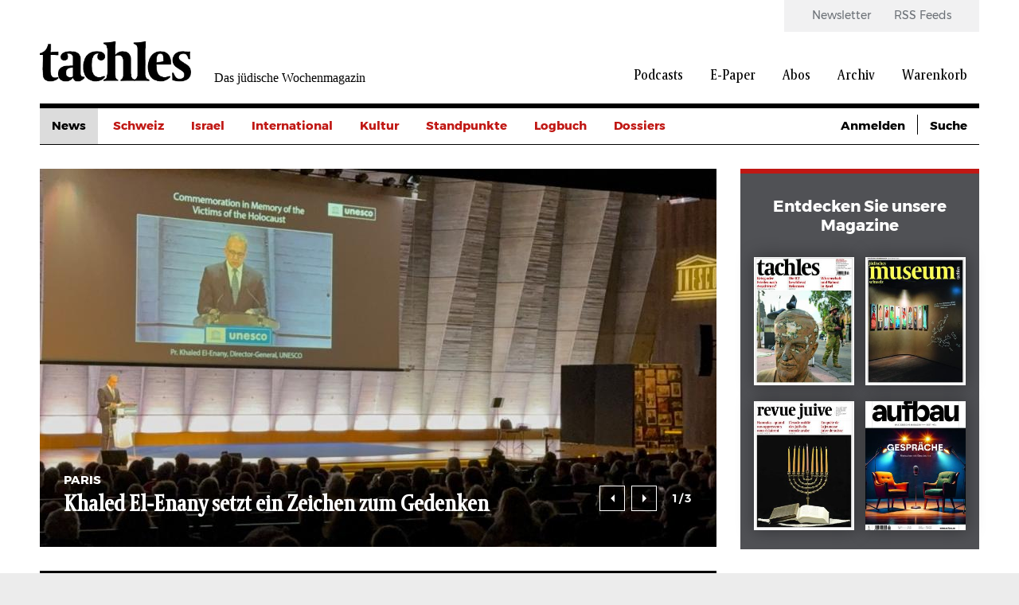

--- FILE ---
content_type: text/html; charset=UTF-8
request_url: https://www.tachles.ch/?suche=&amp%3Bamp%3Bamp%3Bf%5B0%5D=author%3A387&amp%3Bamp%3Bamp%3Bf%5B1%5D=author%3A386&amp%3Bamp%3Bf%5B0%5D=author%3A611&amp%3Bf%5B0%5D=author%3A132&f%5B0%5D=author%3A6&f%5B1%5D=category%3A2&f%5B2%5D=category%3A4&f%5B3%5D=category%3A5&f%5B4%5D=category%3A21&f%5B5%5D=category%3A656&f%5B6%5D=category%3A1435&page=3
body_size: 10735
content:
<!DOCTYPE html>
<html lang="de" dir="ltr" prefix="og: https://ogp.me/ns#">
  <head>
    <script>
  var gaProperty1 = 'UA-18323546-1';
  var gaProperty2 = 'UA-23594156-1';
  var disableStr1 = 'ga-disable-' + gaProperty1;
  var disableStr2 = 'ga-disable-' + gaProperty2;

  function gaOptout() {
    document.cookie = disableStr1 + '=true; expires=Thu, 31 Dec 2099 23:59:59 UTC; path=/;';
    document.cookie = disableStr2 + '=true; expires=Thu, 31 Dec 2099 23:59:59 UTC; path=/;';
    window[disableStr1] = true;
    window[disableStr2] = true;
  };

  if(document.cookie.indexOf(window.disableStr1 + "=false") > -1) {
    gaOptout();
  }

  if(document.cookie.indexOf(window.disableStr2 + "=false") > -1) {
    gaOptout();
  }

  if(document.cookie.indexOf("cookie-agreed=0") > -1) {
    gaOptout();
  }
  else {
    (function(w,d,s,l,i){w[l]=w[l]||[];w[l].push({'gtm.start':
        new Date().getTime(),event:'gtm.js'});var f=d.getElementsByTagName(s)[0],
      j=d.createElement(s),dl=l!='dataLayer'?'&l='+l:'';j.async=true;j.src=
      'https://www.googletagmanager.com/gtm.js?id='+i+dl;f.parentNode.insertBefore(j,f);
    })(window,document,'script','dataLayer','GTM-W4X22L');
  }
</script>
    <link rel="shortcut icon" type="image/x-icon" href="/themes/tachles/static/res/favicons/tachles/favicon.ico">
    <link rel="apple-touch-icon" sizes="57x57" href="/themes/tachles/static/res/favicons/tachles/apple-icon-57x57.png">
    <link rel="apple-touch-icon" sizes="60x60" href="/themes/tachles/static/res/favicons/tachles/apple-icon-60x60.png">
    <link rel="apple-touch-icon" sizes="72x72" href="/themes/tachles/static/res/favicons/tachles/apple-icon-72x72.png">
    <link rel="apple-touch-icon" sizes="76x76" href="/themes/tachles/static/res/favicons/tachles/apple-icon-76x76.png">
    <link rel="apple-touch-icon" sizes="114x114" href="/themes/tachles/static/res/favicons/tachles/apple-icon-114x114.png">
    <link rel="apple-touch-icon" sizes="120x120" href="/themes/tachles/static/res/favicons/tachles/apple-icon-120x120.png">
    <link rel="apple-touch-icon" sizes="144x144" href="/themes/tachles/static/res/favicons/tachles/apple-icon-144x144.png">
    <link rel="apple-touch-icon" sizes="152x152" href="/themes/tachles/static/res/favicons/tachles/apple-icon-152x152.png">
    <link rel="apple-touch-icon" sizes="180x180" href="/themes/tachles/static/res/favicons/tachles/apple-icon-180x180.png">
    <link rel="icon" type="image/png" sizes="192x192"  href="/themes/tachles/static/res/favicons/tachles/android-icon-192x192.png">
    <link rel="icon" type="image/png" sizes="32x32" href="/themes/tachles/static/res/favicons/tachles/favicon-32x32.png">
    <link rel="icon" type="image/png" sizes="96x96" href="/themes/tachles/static/res/favicons/tachles/favicon-96x96.png">
    <link rel="icon" type="image/png" sizes="16x16" href="/themes/tachles/static/res/favicons/tachles/favicon-16x16.png">
    <meta name="msapplication-TileColor" content="#ffffff">
    <meta name="msapplication-TileImage" content="/themes/tachles/static/res/favicons/ms-icon-144x144.png">
    <meta name="theme-color" content="#ffffff">
    <script src="//cdn.consentmanager.mgr.consensu.org/delivery/cookieblock.min.js"></script>
<meta charset="utf-8" />
<noscript><style>form.antibot * :not(.antibot-message) { display: none !important; }</style>
</noscript><script type="text/javascript" data-cmp-ab="1" src="https://cdn.consentmanager.net/delivery/autoblocking/b2d2ea061161.js" data-cmp-host="delivery.consentmanager.net" data-cmp-cdn="cdn.consentmanager.net" data-cmp-codesrc="26"></script><meta name="description" content="Aktuelle Meldungen, Jerusalem, das Judentum, Feiertage und Kultur aus der Schweiz und der Welt. Tachles.ch - Ihr jüdisches Magazin mit spannenden Hintergrund-Infos." />
<link rel="canonical" href="https://www.tachles.ch/" />
<link rel="shortlink" href="https://www.tachles.ch/" />
<meta name="Generator" content="Drupal 9 (https://www.drupal.org); Commerce 2" />
<meta name="MobileOptimized" content="width" />
<meta name="HandheldFriendly" content="true" />
<meta name="viewport" content="width=device-width, initial-scale=1.0" />
<link rel="alternate" hreflang="de" href="https://www.tachles.ch/" />

    <title>tachles.ch - Das jüdische Wochenmagazin</title>
    <link rel="stylesheet" media="all" href="/core/assets/vendor/jquery.ui/themes/base/core.css?t8wr7y" />
<link rel="stylesheet" media="all" href="/core/assets/vendor/jquery.ui/themes/base/controlgroup.css?t8wr7y" />
<link rel="stylesheet" media="all" href="/core/assets/vendor/jquery.ui/themes/base/checkboxradio.css?t8wr7y" />
<link rel="stylesheet" media="all" href="/core/assets/vendor/jquery.ui/themes/base/resizable.css?t8wr7y" />
<link rel="stylesheet" media="all" href="/core/assets/vendor/jquery.ui/themes/base/button.css?t8wr7y" />
<link rel="stylesheet" media="all" href="/core/assets/vendor/jquery.ui/themes/base/dialog.css?t8wr7y" />
<link rel="stylesheet" media="all" href="/core/themes/stable/css/system/components/ajax-progress.module.css?t8wr7y" />
<link rel="stylesheet" media="all" href="/core/themes/stable/css/system/components/align.module.css?t8wr7y" />
<link rel="stylesheet" media="all" href="/core/themes/stable/css/system/components/autocomplete-loading.module.css?t8wr7y" />
<link rel="stylesheet" media="all" href="/core/themes/stable/css/system/components/fieldgroup.module.css?t8wr7y" />
<link rel="stylesheet" media="all" href="/core/themes/stable/css/system/components/container-inline.module.css?t8wr7y" />
<link rel="stylesheet" media="all" href="/core/themes/stable/css/system/components/clearfix.module.css?t8wr7y" />
<link rel="stylesheet" media="all" href="/core/themes/stable/css/system/components/details.module.css?t8wr7y" />
<link rel="stylesheet" media="all" href="/core/themes/stable/css/system/components/hidden.module.css?t8wr7y" />
<link rel="stylesheet" media="all" href="/core/themes/stable/css/system/components/item-list.module.css?t8wr7y" />
<link rel="stylesheet" media="all" href="/core/themes/stable/css/system/components/js.module.css?t8wr7y" />
<link rel="stylesheet" media="all" href="/core/themes/stable/css/system/components/nowrap.module.css?t8wr7y" />
<link rel="stylesheet" media="all" href="/core/themes/stable/css/system/components/position-container.module.css?t8wr7y" />
<link rel="stylesheet" media="all" href="/core/themes/stable/css/system/components/progress.module.css?t8wr7y" />
<link rel="stylesheet" media="all" href="/core/themes/stable/css/system/components/reset-appearance.module.css?t8wr7y" />
<link rel="stylesheet" media="all" href="/core/themes/stable/css/system/components/resize.module.css?t8wr7y" />
<link rel="stylesheet" media="all" href="/core/themes/stable/css/system/components/sticky-header.module.css?t8wr7y" />
<link rel="stylesheet" media="all" href="/core/themes/stable/css/system/components/system-status-counter.css?t8wr7y" />
<link rel="stylesheet" media="all" href="/core/themes/stable/css/system/components/system-status-report-counters.css?t8wr7y" />
<link rel="stylesheet" media="all" href="/core/themes/stable/css/system/components/system-status-report-general-info.css?t8wr7y" />
<link rel="stylesheet" media="all" href="/core/themes/stable/css/system/components/tabledrag.module.css?t8wr7y" />
<link rel="stylesheet" media="all" href="/core/themes/stable/css/system/components/tablesort.module.css?t8wr7y" />
<link rel="stylesheet" media="all" href="/core/themes/stable/css/system/components/tree-child.module.css?t8wr7y" />
<link rel="stylesheet" media="all" href="/modules/contrib/jquery_ui/assets/vendor/jquery.ui/themes/base/core.css?t8wr7y" />
<link rel="stylesheet" media="all" href="/modules/contrib/jquery_ui/assets/vendor/jquery.ui/themes/base/datepicker.css?t8wr7y" />
<link rel="stylesheet" media="all" href="/core/themes/stable/css/views/views.module.css?t8wr7y" />
<link rel="stylesheet" media="all" href="/core/assets/vendor/jquery.ui/themes/base/theme.css?t8wr7y" />
<link rel="stylesheet" media="all" href="/modules/contrib/jquery_ui/assets/vendor/jquery.ui/themes/base/theme.css?t8wr7y" />
<link rel="stylesheet" media="all" href="/modules/contrib/extlink/extlink.css?t8wr7y" />
<link rel="stylesheet" media="(max-width: 767px)" href="/themes/tachles/static/css/narrow.css?t8wr7y" />
<link rel="stylesheet" media="(min-width: 768px) and (max-width: 1024px)" href="/themes/tachles/static/css/medium.css?t8wr7y" />
<link rel="stylesheet" media="(min-width: 1025px)" href="/themes/tachles/static/css/wide.css?t8wr7y" />
<link rel="stylesheet" media="print" href="/themes/tachles/static/css/print.css?t8wr7y" />
<link rel="stylesheet" media="all" href="/themes/tachles/static/js/libs/select2/dist/css/select2.min.css?t8wr7y" />

    
  </head>
  <body>
    
        <a href="#main-content" class="visually-hidden focusable">
      Direkt zum Inhalt
    </a>
    
      <div class="dialog-off-canvas-main-canvas" data-off-canvas-main-canvas>
    <div id="stage">
  <div id="page">

    <header id="head">
      <div id="head-top" class="wide-only">
        <div id="head-left"><div class="branding">
  <a class="branding__logo" href="/" title="Startseite">
    <img src="/themes/tachles/logo.png" alt="Startseite" />
  </a>
      <span class="branding__slogan">Das jüdische Wochenmagazin</span>
  </div>
</div>
        <div id="head-right">  <nav class="meta-menu">
  
                        <ul class="meta-menu__menu">
                    <li class="meta-menu__item">
          <a href="/newsletter" class="meta-menu__link" data-drupal-link-system-path="newsletter">Newsletter</a>
                  </li>
              <li class="meta-menu__item">
          <a href="/infos/rss" class="meta-menu__link" data-drupal-link-system-path="node/4">RSS Feeds</a>
                  </li>
            </ul>
      

  </nav>
  <nav class="main-menu">
  
                        <ul class="main-menu__menu">
                                            <li class="main-menu__item">
          <a href="/podcasts" class="main-menu__link" data-drupal-link-system-path="podcasts">Podcasts</a>
                  </li>
                                      <li class="main-menu__item">
          <a href="/epaper/tachles" class="main-menu__link" data-drupal-link-system-path="taxonomy/term/628">E-Paper</a>
                  </li>
                                      <li class="main-menu__item">
          <a href="/abo/e-paper" class="main-menu__link" data-drupal-link-system-path="taxonomy/term/631">Abos</a>
                  </li>
                                      <li class="main-menu__item">
          <a href="/suche" class="main-menu__link" data-drupal-link-system-path="suche">Archiv</a>
                  </li>
                                                        <li class="main-menu__icon wide-only">
          <a href="/cart" class="shopping-cart main-menu__link" data-drupal-link-system-path="cart">Warenkorb</a>
                  </li>
            </ul>
      

  </nav>

</div>
      </div>

      <div id="head-mobile" class="narrow-medium-only">
        <div class="drawer-opener">
          <div class="drawer-opener__inner"></div>
        </div>
        <div class="drawer">
          <div class="drawer__head">
            <div class="branding">
  <a class="branding__logo" href="/" title="Startseite">
    <img src="/themes/tachles/logo.png" alt="Startseite" />
  </a>
      <span class="branding__slogan">Das jüdische Wochenmagazin</span>
  </div>

            <span class="drawer__slogan">Das jüdische Wochenmagazin</span>
            <a class="drawer__close">✕</a>
          </div>
          <div class="drawer__content">
              <nav class="main-menu">
  
                        <ul class="main-menu__menu">
                                            <li class="main-menu__item">
          <a href="/podcasts" class="main-menu__link" data-drupal-link-system-path="podcasts">Podcasts</a>
                  </li>
                                      <li class="main-menu__item">
          <a href="/epaper/tachles" class="main-menu__link" data-drupal-link-system-path="taxonomy/term/628">E-Paper</a>
                                            <ul>
                                            <li class="main-menu__item">
          <a href="/epaper/tachles" class="main-menu__link" data-drupal-link-system-path="taxonomy/term/628">Tachles</a>
                  </li>
                                      <li class="main-menu__item">
          <a href="/epaper/beilagen" class="main-menu__link" data-drupal-link-system-path="taxonomy/term/629">Beilagen</a>
                  </li>
            </ul>
      
                  </li>
                                      <li class="main-menu__item">
          <a href="/abo/e-paper" class="main-menu__link" data-drupal-link-system-path="taxonomy/term/631">Abos</a>
                  </li>
                                      <li class="main-menu__item">
          <a href="/suche" class="main-menu__link" data-drupal-link-system-path="suche">Archiv</a>
                  </li>
                                                        <li class="main-menu__icon wide-only">
          <a href="/cart" class="shopping-cart main-menu__link" data-drupal-link-system-path="cart">Warenkorb</a>
                  </li>
            </ul>
      

  </nav>

  <nav class="meta-menu">
  
                        <ul class="meta-menu__menu">
                    <li class="meta-menu__item">
          <a href="/newsletter" class="meta-menu__link" data-drupal-link-system-path="newsletter">Newsletter</a>
                  </li>
              <li class="meta-menu__item">
          <a href="/infos/rss" class="meta-menu__link" data-drupal-link-system-path="node/4">RSS Feeds</a>
                  </li>
            </ul>
      

  </nav>

          </div>
          <div class="drawer__bottom">
            <div class="social">
              <a class="social__icon social__icon--twitter" href="https://twitter.com/tachlesnews">🐦</a>
              <a class="social__icon social__icon--facebook" href="https://de-de.facebook.com/tachles">𝖿</a>
              <a class="social__icon social__icon--instagram" href="https://www.instagram.com/tachlesnews">📷</a>
            </div>
            <div class="copyright">© 2026 Copyright by tachles</div>
          </div>
        </div>
        <div id="mobile-middle"><div class="branding">
  <a class="branding__logo" href="/" title="Startseite">
    <img src="/themes/tachles/logo.png" alt="Startseite" />
  </a>
      <span class="branding__slogan">Das jüdische Wochenmagazin</span>
  </div>
</div>
        <div id="mobile-right"><a href="/user/login?destination=https%3A//www.tachles.ch/node/1">👤</a><a href="/cart" class="shopping-cart">🛒</a><a href="/suche">🔍</a></div>

      </div>

      <div id="head-bottom">  <nav class="simple-menu wide-only">
  

                        <ul class="simple-menu__menu">
                                    <li class="simple-menu__active-trail simple-menu__item">
          <a href="/" class="simple-menu__link is-active" data-drupal-link-system-path="&lt;front&gt;">News</a>
                  </li>
                              <li class="simple-menu__item">
          <a href="/artikel/schweiz" class="simple-menu__link" data-drupal-link-system-path="taxonomy/term/2">Schweiz</a>
                  </li>
                              <li class="simple-menu__item">
          <a href="/artikel/israel" class="simple-menu__link" data-drupal-link-system-path="taxonomy/term/3">Israel</a>
                  </li>
                              <li class="simple-menu__item">
          <a href="/artikel/international" class="simple-menu__link" data-drupal-link-system-path="taxonomy/term/1">International</a>
                  </li>
                              <li class="simple-menu__item">
          <a href="/artikel/kultur" class="simple-menu__link" data-drupal-link-system-path="taxonomy/term/16">Kultur</a>
                  </li>
                              <li class="simple-menu__item">
          <a href="/artikel/standpunkte" class="simple-menu__link" data-drupal-link-system-path="taxonomy/term/656">Standpunkte</a>
                  </li>
                              <li class="simple-menu__item">
          <a href="/artikel/logbuch" class="simple-menu__link" data-drupal-link-system-path="taxonomy/term/732">Logbuch</a>
                  </li>
                              <li class="simple-menu__item">
          <span class="simple-menu__link">Dossiers</span>
                                            <ul>
                                    <li class="simple-menu__item">
          <a href="/artikel/krieg-gegen-israel" class="simple-menu__link" data-drupal-link-system-path="taxonomy/term/1630">Krieg gegen Israel</a>
                  </li>
                              <li class="simple-menu__item">
          <a href="/artikel/buehrle-debatte" class="simple-menu__link" data-drupal-link-system-path="taxonomy/term/1499">Bührle-Debatte</a>
                  </li>
                              <li class="simple-menu__item">
          <a href="/artikel/krieg-europa" class="simple-menu__link" data-drupal-link-system-path="taxonomy/term/1529">Krieg in Europa</a>
                  </li>
                              <li class="simple-menu__item">
          <a href="/artikel/us-wahlen" class="simple-menu__link" data-drupal-link-system-path="taxonomy/term/1684">US-Wahlen</a>
                  </li>
            </ul>
      
                  </li>
            </ul>
      

  </nav>

  <div class="custom-dropdown narrow-medium-only">
    <div class="custom-dropdown__label">Ressorts</div>
          <ul class="custom-dropdown__menu">
                    <li>
        <a href="/" class="custom-dropdown__link is-active" data-drupal-link-system-path="&lt;front&gt;">News</a>
              </li>
                <li>
        <a href="/artikel/schweiz" class="custom-dropdown__link" data-drupal-link-system-path="taxonomy/term/2">Schweiz</a>
              </li>
                <li>
        <a href="/artikel/israel" class="custom-dropdown__link" data-drupal-link-system-path="taxonomy/term/3">Israel</a>
              </li>
                <li>
        <a href="/artikel/international" class="custom-dropdown__link" data-drupal-link-system-path="taxonomy/term/1">International</a>
              </li>
                <li>
        <a href="/artikel/kultur" class="custom-dropdown__link" data-drupal-link-system-path="taxonomy/term/16">Kultur</a>
              </li>
                <li>
        <a href="/artikel/standpunkte" class="custom-dropdown__link" data-drupal-link-system-path="taxonomy/term/656">Standpunkte</a>
              </li>
                <li>
        <a href="/artikel/logbuch" class="custom-dropdown__link" data-drupal-link-system-path="taxonomy/term/732">Logbuch</a>
              </li>
                <li>
        <span class="custom-dropdown__link">Dossiers</span>
                                        <ul>
                                    <li class="simple-menu__item">
          <a href="/artikel/krieg-gegen-israel" class="simple-menu__link" data-drupal-link-system-path="taxonomy/term/1630">Krieg gegen Israel</a>
                  </li>
                              <li class="simple-menu__item">
          <a href="/artikel/buehrle-debatte" class="simple-menu__link" data-drupal-link-system-path="taxonomy/term/1499">Bührle-Debatte</a>
                  </li>
                              <li class="simple-menu__item">
          <a href="/artikel/krieg-europa" class="simple-menu__link" data-drupal-link-system-path="taxonomy/term/1529">Krieg in Europa</a>
                  </li>
                              <li class="simple-menu__item">
          <a href="/artikel/us-wahlen" class="simple-menu__link" data-drupal-link-system-path="taxonomy/term/1684">US-Wahlen</a>
                  </li>
            </ul>
      
              </li>
        </ul>
  </div>



  <div class="tachles-tool wide-only">
    <span class="tachles-tool__link"><a href="/user/login?destination=https%3A//www.tachles.ch/node/1">Anmelden</a></span>  <span class="tachles-tool__link tachles-tool__link--hidden"><a href="/suche">Suche</a></span></div>
</div>

    </header>

    <main id="main" role="main">

              <div id="highlighted">
          <div data-drupal-messages-fallback class="hidden"></div>

        </div>
      
      
      <div id="content">
        



  
  <div class="mood-slider">
<article class="article article--main">
      <a href="https://www.tachles.ch/artikel/news/khaled-el-enany-setzt-ein-zeichen-zum-gedenken">
      <div class="article__image article__image--with-gradient landscape">  <img src="/sites/default/files/styles/big_article/public/image/2026-01/Screenshot%202026-01-28%20065956.jpg?itok=ge4qM-5G" width="850" height="475" alt="" loading="lazy" />


      </div>
    </a>
    <div class="article__head">
      <div class="article__prefix">
                          <span class="ribbon ribbon--gaudy">Paris </span>
              </div>
      <h2 class="article__headline">
        <a href="https://www.tachles.ch/artikel/news/khaled-el-enany-setzt-ein-zeichen-zum-gedenken">Khaled El-Enany setzt ein Zeichen zum Gedenken</a>
      </h2>
    </div>
  </article>


<article class="article article--main">
      <a href="https://www.tachles.ch/artikel/news/angriffswelle-von-siedlern">
      <div class="article__image article__image--with-gradient landscape">  <img src="/sites/default/files/styles/big_article/public/image/2026-01/Screenshot%202026-01-27%20222611.jpg?itok=6mQFb87l" width="850" height="475" alt="" loading="lazy" />


      </div>
    </a>
    <div class="article__head">
      <div class="article__prefix">
                          <span class="ribbon ribbon--gaudy">Masafer Yatta</span>
              </div>
      <h2 class="article__headline">
        <a href="https://www.tachles.ch/artikel/news/angriffswelle-von-siedlern">Angriffswelle von Siedlern </a>
      </h2>
    </div>
  </article>


<article class="article article--main">
      <a href="https://www.tachles.ch/artikel/news/schwieriger-neustart-von-tiktok">
      <div class="article__image article__image--with-gradient landscape">  <img src="/sites/default/files/styles/big_article/public/image/2026-01/695921640_highres.jpg?h=2e3b9da0&amp;itok=xY8xR0m4" width="850" height="475" alt="" loading="lazy" />


      </div>
    </a>
    <div class="article__head">
      <div class="article__prefix">
                          <span class="ribbon ribbon--gaudy">USA – Soziale Medien</span>
              </div>
      <h2 class="article__headline">
        <a href="https://www.tachles.ch/artikel/news/schwieriger-neustart-von-tiktok">Schwieriger Neustart von TikTok </a>
      </h2>
    </div>
  </article>

</div>

  <div class="views-element-container">  
  
  

  
  
  

  
      <div class="view__head">News</div>
    <div class="views__view-grid">
          <div class="views__view-row row-1 has-image"><article class="article article--teaser">
       <a href="https://www.tachles.ch/krieg-gegen-israel" class="article__imagewrap">
       <div class="article__image landscape">  <img src="/sites/default/files/styles/medium_article/public/image/2023-10/Slider_Artikel.jpg?itok=MBYn0Sz-" width="410" height="230" alt="" loading="lazy" />


      </div>
     </a>
    <div class="article__contentwrap">
    <div class="article__prefix">
      <span class="ribbon ribbon--gaudy">LIVE TICKER  +++</span>        <span class="divide"> </span>
      <span class="ribbon ribbon--ordinary">28.Jan 2026</span>
          </div>
      <a href="https://www.tachles.ch/krieg-gegen-israel">
        <h3 class="article__headline">Netanjahu: &quot;Hamas-Entwaffnung wird passieren&quot;</h3>
        <div class="article__subheadline"><strong>Der LiveTicker+++  Die aktuellen Entwicklungen im Nachgang zum Gaza-Krieg im laufenden Überblick.</strong></div>
        <div class="article__body">Tag 847: 28. Januar 2026&#13;
&#13;
Israels Ministerpräsident Benjamin Netanjahu beabsichtigt die im US-Friedensplan vorgesehene Entwaffnung der islamistischen Hamas umzusetzen. Wie er mit US-Präsident…</div>
      </a>
          <div class="article__suffix"><i>Redaktion</i></div>
        <div class="article__link"><a href="https://www.tachles.ch/krieg-gegen-israel"></a></div>
  </div>
</article>
</div>

          <div class="views__view-row row-2"><article class="article article--teaser">
    <div class="article__contentwrap">
    <div class="article__prefix">
      <span class="ribbon ribbon--gaudy">USA – Philanthropie</span>        <span class="divide"> </span>
      <span class="ribbon ribbon--ordinary">28.Jan 2026</span>
          </div>
      <a href="https://www.tachles.ch/artikel/news/renaissance-fuer-chemie-studien-brandeis-university">
        <h3 class="article__headline">Renaissance für Chemie-Studien an Brandeis University</h3>
        <div class="article__subheadline">Stiftung über 18 Millionen Dollar in Gedenken an den Nazi-Flüchtling und Erfinder Hans Jordan.&#13;
 </div>
        <div class="article__body">Die Brandeis University gibt eine Spende des emeritierten Professors Peter Jordan und dessen Gattin Barbara Palmer über 18 Millionen Dollar bekannt. Jordan hat bis 2011 über Jahrzehnte an Brandeis…</div>
      </a>
          <div class="article__suffix"><i>Andreas Mink</i></div>
        <div class="article__link"><a href="https://www.tachles.ch/artikel/news/renaissance-fuer-chemie-studien-brandeis-university"></a></div>
  </div>
</article>
<article class="article article--teaser">
    <div class="article__contentwrap">
    <div class="article__prefix">
      <span class="ribbon ribbon--gaudy">USA – Nahost</span>        <span class="divide"> </span>
      <span class="ribbon ribbon--ordinary">28.Jan 2026</span>
          </div>
      <a href="https://www.tachles.ch/artikel/news/protest-gegen-abschiebungen-nach-iran">
        <h3 class="article__headline">Protest gegen Abschiebungen nach Iran</h3>
        <div class="article__subheadline">Trump-Regierung will Iraner trotz tödlicher Gefahr an die Islamische Republik ausliefern.&#13;
 </div>
        <div class="article__body">Während eine amerikanische Armada in Richtung Iran fährt, will die Trump-Regierung weiterhin Flüchtlinge aus der Islamischen Republik an das Klerikal-Regime ausliefern. Das erklärt das National…</div>
      </a>
          <div class="article__suffix"><i>Andreas Mink</i></div>
        <div class="article__link"><a href="https://www.tachles.ch/artikel/news/protest-gegen-abschiebungen-nach-iran"></a></div>
  </div>
</article>
</div>

          <div class="banner-outstream"></div>

          <div class="views__view-row row-3"><article class="article article--teaser">
    <div class="article__contentwrap">
    <div class="article__prefix">
      <span class="ribbon ribbon--gaudy">USA – Politik</span>        <span class="divide"> </span>
      <span class="ribbon ribbon--ordinary">28.Jan 2026</span>
          </div>
      <a href="https://www.tachles.ch/artikel/news/kalifornischer-staatssenator-tritt-von-juedischer-gruppierung-zurueck">
        <h3 class="article__headline">Kalifornischer Staatssenator tritt von jüdischer Gruppierung zurück</h3>
        <div class="article__subheadline">Scott Wiener hatte israelischen Handlungen im Gazastreifen als Völkermord bezeichnet.&#13;
 </div>
        <div class="article__body">Der kalifornische Demokrat Scott Wiener gibt zum 15. Februar seinen Posten als Co-Vorsitzender des «California Legislative Jewish Caucus» im Parlament in Sacramento auf. Die «Fraktion» ist eine an…</div>
      </a>
          <div class="article__suffix"><i>Andreas Mink</i></div>
        <div class="article__link"><a href="https://www.tachles.ch/artikel/news/kalifornischer-staatssenator-tritt-von-juedischer-gruppierung-zurueck"></a></div>
  </div>
</article>
<article class="article article--teaser">
    <div class="article__contentwrap">
    <div class="article__prefix">
      <span class="ribbon ribbon--gaudy">Paris </span>        <span class="divide"> </span>
      <span class="ribbon ribbon--ordinary">27.Jan 2026</span>
          </div>
      <a href="https://www.tachles.ch/artikel/news/antisemitismus-drei-viertel-der-eu-schulklassen-dokumentiert">
        <h3 class="article__headline">Antisemitismus in drei Viertel der EU-Schulklassen dokumentiert</h3>
        <div class="article__subheadline">UNESCO-Studie zur neuen Studie Antisemitismus in EU-Klassenzimmern.&#13;
 </div>
        <div class="article__body">Eine neue UNESCO-Studie zeigt ein alarmierendes Ausmass von Antisemitismus in europäischen Schulen: In mehr als 78 Prozent der befragten Klassen haben Lehrkräfte antisemitische Vorfälle erlebt, so…</div>
      </a>
          <div class="article__suffix"><i>Redaktion</i></div>
        <div class="article__link"><a href="https://www.tachles.ch/artikel/news/antisemitismus-drei-viertel-der-eu-schulklassen-dokumentiert"></a></div>
  </div>
</article>
</div>

          <div class="views__view-row row-4 has-image"><article class="article article--teaser">
       <a href="https://www.tachles.ch/artikel/news/empoerung-ueber-selfie-im-flugzeug-nach-auschwitz" class="article__imagewrap">
       <div class="article__image landscape">  <img src="/sites/default/files/styles/medium_article/public/image/2026-01/Screenshot%202026-01-27%20225057.jpg?itok=9eTBI5La" width="410" height="230" alt="" loading="lazy" />


      </div>
     </a>
    <div class="article__contentwrap">
    <div class="article__prefix">
      <span class="ribbon ribbon--gaudy">Paris </span>        <span class="divide"> </span>
      <span class="ribbon ribbon--ordinary">27.Jan 2026</span>
          </div>
      <a href="https://www.tachles.ch/artikel/news/empoerung-ueber-selfie-im-flugzeug-nach-auschwitz">
        <h3 class="article__headline">Empörung über Selfie im Flugzeug nach Auschwitz </h3>
        <div class="article__subheadline">Pariser Vizebürgermeisterin entschuldigt sich.&#13;
 </div>
        <div class="article__body">Ein lächelndes Gruppenfoto von Pariser Kommunalpolitikern an Bord eines Flugzeugs auf dem Weg zur Gedenkstätte Auschwitz-Birkenau hat in Frankreich eine breite Kontroverse ausgelöst. Nach heftiger…</div>
      </a>
          <div class="article__suffix"><i>Redaktion</i></div>
        <div class="article__link"><a href="https://www.tachles.ch/artikel/news/empoerung-ueber-selfie-im-flugzeug-nach-auschwitz"></a></div>
  </div>
</article>
</div>

          <div class="views__view-row row-5 has-image"><article class="article article--teaser">
       <a href="https://www.tachles.ch/artikel/news/wie-geht-es-gaza-weiter" class="article__imagewrap">
       <div class="article__image landscape">  <img src="/sites/default/files/styles/medium_article/public/image/2026-01/Screenshot%202026-01-27%20191148.jpg?itok=eumYkpS9" width="410" height="230" alt="" loading="lazy" />


      </div>
     </a>
    <div class="article__contentwrap">
    <div class="article__prefix">
      <span class="ribbon ribbon--gaudy">Gaza</span>        <span class="divide"> </span>
      <span class="ribbon ribbon--ordinary">27.Jan 2026</span>
          </div>
      <a href="https://www.tachles.ch/artikel/news/wie-geht-es-gaza-weiter">
        <h3 class="article__headline">Wie geht es in Gaza weiter?</h3>
        <div class="article__subheadline">Mit der Rückführung der letzten getöteten Geisel der islamistischen Hamas aus dem Gazastreifen nach Israel ist der Weg frei für die Wiedereröffnung eines wichtigen Grenzübergangs. </div>
        <div class="article__body">Mit der Öffnung der Grenzstelle Rafah zwischen Ägypten und dem Küstengebiet wären die Voraussetzungen zum Eintritt in die zweite Phase des von den USA vorangetriebenen Friedensplans erfüllt.&#13;
Diese…</div>
      </a>
          <div class="article__suffix"><i>Redaktion</i></div>
        <div class="article__link"><a href="https://www.tachles.ch/artikel/news/wie-geht-es-gaza-weiter"></a></div>
  </div>
</article>
</div>

          <div class="views__view-row row-6"><article class="article article--teaser">
    <div class="article__contentwrap">
    <div class="article__prefix">
      <span class="ribbon ribbon--gaudy">Europa</span>        <span class="divide"> </span>
      <span class="ribbon ribbon--ordinary">27.Jan 2026</span>
          </div>
      <a href="https://www.tachles.ch/artikel/news/sondersitzung-bruessel">
        <h3 class="article__headline">Sondersitzung in Brüssel</h3>
        <div class="article__subheadline">Europäisches Parlament gedenkt der Opfer des Holocaust .</div>
        <div class="article__body">Das Europäische Parlament bereitet sich auf eine Sonderplenarsitzung am 27. Januar vor, um den Internationalen Holocaust-Gedenktag zu begehen und der Opfer des nationalsozialistischen Völkermords zu…</div>
      </a>
          <div class="article__suffix"><i>Redaktion</i></div>
        <div class="article__link"><a href="https://www.tachles.ch/artikel/news/sondersitzung-bruessel"></a></div>
  </div>
</article>
<article class="article article--teaser">
    <div class="article__contentwrap">
    <div class="article__prefix">
      <span class="ribbon ribbon--gaudy">Deutschland – Erinnerung</span>        <span class="divide"> </span>
      <span class="ribbon ribbon--ordinary">27.Jan 2026</span>
          </div>
      <a href="https://www.tachles.ch/artikel/news/cantata-bolivia-im-luebecker-dom">
        <h3 class="article__headline">«Cantata Bolivia» im Lübecker Dom</h3>
        <div class="article__subheadline">Aufführung einer Komposition von Erich Eisner zum Jahrestag der Befreiung von Auschwitz.&#13;
 </div>
        <div class="article__body">Für den in Brokdorf an der Elbmündung lebenden Autor Manfred Eisner gehen am heutigen Jahrestag der Befreiung von Auschwitz langjährige Bemühungen in Erfüllung: Am 18 Uhr wird das Jewish Chamber…</div>
      </a>
          <div class="article__suffix"><i>Andreas Mink</i></div>
        <div class="article__link"><a href="https://www.tachles.ch/artikel/news/cantata-bolivia-im-luebecker-dom"></a></div>
  </div>
</article>
</div>

          <div class="views__view-row row-7 has-image"><article class="article article--teaser">
       <a href="https://www.tachles.ch/artikel/news/tim-walz-zieht-anne-frank-als-vergleich-heran" class="article__imagewrap">
       <div class="article__image landscape">  <img src="/sites/default/files/styles/medium_article/public/image/2026-01/Screenshot%202026-01-27%20065706.jpg?h=a0b558c6&amp;itok=p960jjEf" width="410" height="230" alt="" loading="lazy" />


      </div>
     </a>
    <div class="article__contentwrap">
    <div class="article__prefix">
      <span class="ribbon ribbon--gaudy">USA – Polizeigewalt</span>        <span class="divide"> </span>
      <span class="ribbon ribbon--ordinary">27.Jan 2026</span>
          </div>
      <a href="https://www.tachles.ch/artikel/news/tim-walz-zieht-anne-frank-als-vergleich-heran">
        <h3 class="article__headline">Tim Walz zieht Anne Frank als Vergleich heran</h3>
        <div class="article__subheadline">Angebliche Parallelen zwischen dem brutalen Vorgehen der Trump-Regierung gegen Einwanderer in Minnesota und der NS-Besatzung in den Niederlanden.&#13;
 </div>
        <div class="article__body">Einen historisch unhaltbaren Vergleich zwischen «Kindern in Minnesota, die sich in ihren Häusern verstecken und Angst haben, nach draussen zu gehen» und der «Geschichte von Anne Frank» hat bereits am…</div>
      </a>
          <div class="article__suffix"><i>Andreas Mink</i></div>
        <div class="article__link"><a href="https://www.tachles.ch/artikel/news/tim-walz-zieht-anne-frank-als-vergleich-heran"></a></div>
  </div>
</article>
</div>

          <div class="views__view-row row-8 has-image"><article class="article article--teaser">
       <a href="https://www.tachles.ch/artikel/news/columbia-university-ernennt-neue-praesidentin" class="article__imagewrap">
       <div class="article__image landscape">  <img src="/sites/default/files/styles/medium_article/public/image/2026-01/Screenshot%202026-01-27%20065139.jpg?itok=c_mZ1Hsa" width="410" height="230" alt="" loading="lazy" />


      </div>
     </a>
    <div class="article__contentwrap">
    <div class="article__prefix">
      <span class="ribbon ribbon--gaudy">USA – Höhere Bildung</span>        <span class="divide"> </span>
      <span class="ribbon ribbon--ordinary">27.Jan 2026</span>
          </div>
      <a href="https://www.tachles.ch/artikel/news/columbia-university-ernennt-neue-praesidentin">
        <h3 class="article__headline">Columbia University ernennt neue Präsidentin</h3>
        <div class="article__subheadline">Jennifer Mnookin war anhin Kanzlerin der University of Wisconsin-Madison und soll nach zwei turbulenten Jahren auf dem Campus im Norden Manhattans eine Rückkehr zu Wachstum und Stabilität…</div>
        <div class="article__body">In der Nacht zum Montag hat das Kuratoriums der Columbia University die Berufung von Jennifer Mnookin zur Präsidentin bekannt gemacht. Die 58-jährige Rechtswissenschaftlerin war Dekanin der…</div>
      </a>
          <div class="article__suffix"><i>Andreas Mink</i></div>
        <div class="article__link"><a href="https://www.tachles.ch/artikel/news/columbia-university-ernennt-neue-praesidentin"></a></div>
  </div>
</article>
</div>

          <div class="views__view-row row-9 has-image"><article class="article article--teaser">
       <a href="https://www.tachles.ch/artikel/news/libanon-erhebt-beschwerde-gegen-israel-am-sicherheitsrat" class="article__imagewrap">
       <div class="article__image landscape">  <img src="/sites/default/files/styles/medium_article/public/image/2026-01/Screenshot%202026-01-27%20064403.jpg?itok=cdwPN9Hb" width="410" height="230" alt="" loading="lazy" />


      </div>
     </a>
    <div class="article__contentwrap">
    <div class="article__prefix">
      <span class="ribbon ribbon--gaudy">UN – Nahost</span>        <span class="divide"> </span>
      <span class="ribbon ribbon--ordinary">27.Jan 2026</span>
          </div>
      <a href="https://www.tachles.ch/artikel/news/libanon-erhebt-beschwerde-gegen-israel-am-sicherheitsrat">
        <h3 class="article__headline">Libanon erhebt Beschwerde gegen Israel am Sicherheitsrat</h3>
        <div class="article__subheadline">Beirut beklagt wiederholte Verstösse gegen die Waffenruhe vom November 2024.&#13;
 </div>
        <div class="article__body">Gestern Montag hat der Libanon den UN-Sicherheitsrat formell aufgefordert, Israel zu einer Einstellung von Angriffen auf libanesischem Staatsgebiet und einem vollständigen Abzug aus dem Land zu…</div>
      </a>
          <div class="article__suffix"><i>Andreas Mink</i></div>
        <div class="article__link"><a href="https://www.tachles.ch/artikel/news/libanon-erhebt-beschwerde-gegen-israel-am-sicherheitsrat"></a></div>
  </div>
</article>
</div>

      </div>

  
  

  
  

  
  
</div>



          <div class="banner-leaderboard"></div>


      </div>

              <div id="sidebar">
            <div><div class="chunk chunk--has-topline chunk--oscuro contextual-region">
  
  <div class="chunk__head">Entdecken Sie unsere Magazine</div>
    <a class="showy" href="https://www.tachles.ch/epaper/tachles">
  <div class="showy__hover">
    <div class="showy__image">  <img src="/sites/default/files/styles/mini_cover_x2/public/image/woodwing/WW_50-24_TA.jpg?itok=sZKXZ5b0" width="250" height="320" loading="lazy" />


</div>
    <div class="showy__hovered">
      <div class="showy__insider">
        <div class="showy__date">Dezember 2024</div>
        <h6 class="showy__title">tachles</h6>
      </div>
    </div>
  </div>
</a>

  <a class="showy" href="https://www.tachles.ch/epaper/beilagen">
  <div class="showy__hover">
    <div class="showy__image">  <img src="/sites/default/files/styles/mini_cover_x2/public/image/woodwing/WW_47-25_BE.jpg?itok=aVRS19Qg" width="250" height="320" loading="lazy" />


</div>
    <div class="showy__hovered">
      <div class="showy__insider">
        <div class="showy__date">November 2025</div>
        <h6 class="showy__title">Beilage</h6>
      </div>
    </div>
  </div>
</a>

  <a class="showy" href="https://www.revue-juive.ch">
  <div class="showy__hover">
    <div class="showy__image">  <img src="/sites/default/files/styles/mini_cover_x2/public/image/2025-12/RJ05_01_Front.jpg?itok=hzryolYf" width="250" height="320" alt="" loading="lazy" />


</div>
    <div class="showy__hovered">
      <div class="showy__insider">
        <div class="showy__date">Dezember 2025</div>
        <h6 class="showy__title">revue juive</h6>
      </div>
    </div>
  </div>
</a>

  <a class="showy" href="https://www.aufbau.eu/epaper/aufbau">
  <div class="showy__hover">
    <div class="showy__image">  <img src="/sites/default/files/styles/mini_cover_x2/public/image/woodwing/WW_01-26_AU.jpg?itok=JFCTCf3r" width="250" height="320" loading="lazy" />


</div>
    <div class="showy__hovered">
      <div class="showy__insider">
        <div class="showy__date">Januar 2026</div>
        <h6 class="showy__title">aufbau</h6>
      </div>
    </div>
  </div>
</a>


</div>
</div>

  <div><div class="chunk contextual-region">
  
  <h5 class="chunk__header">Podcasts</h5>
    <article class="article article--mini">
  <div class="article__prefix">
    <span class="ribbon ribbon--ordinary">21. Jan. 2026</span>
  </div>
  <h6 class="article__headline">
    <a href="https://www.tachles.ch/podcasts/auschwitz-und-kafka">Auschwitz und Kafka</a>
  </h6>
</article>

  <article class="article article--mini">
  <div class="article__prefix">
    <span class="ribbon ribbon--ordinary">15. Jan. 2026</span>
  </div>
  <h6 class="article__headline">
    <a href="https://www.tachles.ch/podcasts/rastlose-musik">Rastlose Musik</a>
  </h6>
</article>

  <article class="article article--mini">
  <div class="article__prefix">
    <span class="ribbon ribbon--ordinary">08. Jan. 2026</span>
  </div>
  <h6 class="article__headline">
    <a href="https://www.tachles.ch/podcasts/exil-und-macht">Exil und Macht</a>
  </h6>
</article>

  <article class="article article--mini">
  <div class="article__prefix">
    <span class="ribbon ribbon--ordinary">17. Dez. 2025</span>
  </div>
  <h6 class="article__headline">
    <a href="https://www.tachles.ch/podcasts/gulaschkommunismus">Gulaschkommunismus</a>
  </h6>
</article>


</div>
</div>

  <div class="banner-ricchi-ad"></div>

    <a class="ad" href="https://www.arte.tv/de/videos/110190-002-A/deep-thought-das-grosse-gespraech-mit-lea-ypi/">  <img src="/sites/default/files/image/2023-05/arte_Fueller_3_Banner.jpg" width="833" height="694" alt="" loading="lazy" />

</a>

  <hr>
<div class="chunk chunk--importante">
  <h4 class="chunk__headline">Newsletter</h4>
  <h4>Anmeldung</h4>
  <div class="chunk__content">
    <p>Jetzt abonnieren und profitieren</p>
  </div>
  <a href="/newsletter" class="chunk__button">Jetzt abonnieren</a>
</div>
  <div class="banner-halfpage-sidebar"></div>

    <a class="ad" href="https://www.tachles.ch/epaper/tachles/23-januar-2026-26-jahrgang-ausgabe-04">  <img src="/sites/default/files/image/2026-01/Tachles%20Printvorschau_Rectangle_1.jpg" width="833" height="694" alt="" loading="lazy" />

</a>


        </div>
      
    </main>

    <footer id="foot">
              <div id="foot-top">
            <nav class="footer-menu">
  
                        <ul class="footer-menu__menu">
                                  <li class="footer-menu__item">
              <span class="footer-menu__link">Aktuelle Themen</span>
                                                    <ul class="footer-menu__submenu">
                                  <li class="footer-menu__submenu-item">
              <a href="/artikel/schweiz" class="footer-menu__submenu-link" data-drupal-link-system-path="taxonomy/term/2">Schweiz</a>
            </li>
                                  <li class="footer-menu__submenu-item">
              <a href="/artikel/israel" class="footer-menu__submenu-link" data-drupal-link-system-path="taxonomy/term/3">Israel</a>
            </li>
                                  <li class="footer-menu__submenu-item">
              <a href="/artikel/international" class="footer-menu__submenu-link" data-drupal-link-system-path="taxonomy/term/1">International</a>
            </li>
                                  <li class="footer-menu__submenu-item">
              <a href="/artikel/kultur" class="footer-menu__submenu-link" data-drupal-link-system-path="taxonomy/term/16">Kultur</a>
            </li>
                                  <li class="footer-menu__submenu-item">
              <a href="/artikel/wirtschaft" class="footer-menu__submenu-link" data-drupal-link-system-path="taxonomy/term/21">Wirtschaft</a>
            </li>
                  </ul>
            
                          </li>
                                  <li class="footer-menu__item">
              <span class="footer-menu__link">Magazin</span>
                                                    <ul class="footer-menu__submenu">
                                  <li class="footer-menu__submenu-item">
              <a href="/epaper/tachles" class="footer-menu__submenu-link" data-drupal-link-system-path="taxonomy/term/628">Tachles</a>
            </li>
                                  <li class="footer-menu__submenu-item">
              <a href="/epaper/beilagen" class="footer-menu__submenu-link" data-drupal-link-system-path="taxonomy/term/629">Beilagen</a>
            </li>
                  </ul>
            
                          </li>
                                  <li class="footer-menu__item">
              <span class="footer-menu__link">Abonnements</span>
                                                    <ul class="footer-menu__submenu">
                                  <li class="footer-menu__submenu-item">
              <a href="/abo/e-paper" class="footer-menu__submenu-link" data-drupal-link-system-path="taxonomy/term/631">E-Paper</a>
            </li>
                                  <li class="footer-menu__submenu-item">
              <a href="/abo/tachles" class="footer-menu__submenu-link" data-drupal-link-system-path="taxonomy/term/630">Printausgabe tachles</a>
            </li>
                                  <li class="footer-menu__submenu-item">
              <a href="/newsletter" class="footer-menu__submenu-link" data-drupal-link-system-path="newsletter">Newsletter</a>
            </li>
                  </ul>
            
                          </li>
                                  <li class="footer-menu__item">
              <span class="footer-menu__link">E-Medien</span>
                                                    <ul class="footer-menu__submenu">
                                  <li class="footer-menu__submenu-item">
              <a href="/infos/rss" class="footer-menu__submenu-link" data-drupal-link-system-path="node/4">RSS Feeds</a>
            </li>
                                  <li class="footer-menu__submenu-item">
              <a href="/infos/podcast" class="footer-menu__submenu-link" data-drupal-link-system-path="node/5">Podcast</a>
            </li>
                                  <li class="footer-menu__submenu-item">
              <a href="/epaper/tachles" class="footer-menu__submenu-link" data-drupal-link-system-path="taxonomy/term/628">E-Paper</a>
            </li>
                                  <li class="footer-menu__submenu-item">
              <a href="/newsletter" class="footer-menu__submenu-link" data-drupal-link-system-path="newsletter">Newsletter</a>
            </li>
                  </ul>
            
                          </li>
                                  <li class="footer-menu__item">
              <span class="footer-menu__link">Informationen</span>
                                                    <ul class="footer-menu__submenu">
                                  <li class="footer-menu__submenu-item">
              <a href="/infos/impressum" class="footer-menu__submenu-link" data-drupal-link-system-path="node/9">Impressum</a>
            </li>
                                  <li class="footer-menu__submenu-item">
              <a href="https://www.tachles.ch/infos/datenschutzerklaerung" class="footer-menu__submenu-link" data-drupal-link-system-path="node/311">Datenschutzerklärung</a>
            </li>
                                  <li class="footer-menu__submenu-item">
              <a href="/infos/kontakt" class="footer-menu__submenu-link" data-drupal-link-system-path="node/2">Kontakt</a>
            </li>
                                  <li class="footer-menu__submenu-item">
              <a href="/infos/printwerbung" class="footer-menu__submenu-link" data-drupal-link-system-path="node/7">Printwerbung</a>
            </li>
                                  <li class="footer-menu__submenu-item">
              <a href="/infos/onlinewerbung" class="footer-menu__submenu-link" data-drupal-link-system-path="node/6">Onlinewerbung</a>
            </li>
                  </ul>
            
                          </li>
                  </ul>
            

  </nav>

        </div>
        <div id="foot-bottom">
          <div class="social">
            <span class="social__call">Folgen Sie uns auf:</span>
            <a class="social__icon social__icon--twitter" href="https://twitter.com/tachlesnews">🐦</a>
            <a class="social__icon social__icon--facebook" href="https://de-de.facebook.com/tachles">𝖿</a>
            <a class="social__icon social__icon--instagram" href="https://www.instagram.com/tachlesnews">📷</a>
          </div>
          <div class="copyright">© 2026 Copyright by tachles</div>
        </div>
          </footer>

  </div>

  <div id="curtain-right">  <div class="banner-wide-skyscraper"></div>

</div>

</div>


  </div>

    
    <script type="application/json" data-drupal-selector="drupal-settings-json">{"path":{"baseUrl":"\/","scriptPath":null,"pathPrefix":"","currentPath":"node\/1","currentPathIsAdmin":false,"isFront":true,"currentLanguage":"de","currentQuery":{"amp;amp;amp;f":["author:387","author:386"],"amp;amp;f":["author:611"],"amp;f":["author:132"],"f":["author:6","category:2","category:4","category:5","category:21","category:656","category:1435"],"page":"3","suche":""}},"pluralDelimiter":"\u0003","suppressDeprecationErrors":true,"jquery":{"ui":{"datepicker":{"isRTL":false,"firstDay":0}}},"gtag":{"tagId":"G-T54ZE7TGYM","otherIds":[],"events":[],"additionalConfigInfo":[]},"ajaxPageState":{"libraries":"domain\/dummy.tachles,extlink\/drupal.extlink,google_tag\/gtag,google_tag\/gtag.ajax,system\/base,tachles\/global-css,tachles\/global-js,tachles_banner\/tachles_banner,views\/views.module","theme":"tachles","theme_token":null},"ajaxTrustedUrl":[],"data":{"extlink":{"extTarget":true,"extTargetNoOverride":false,"extNofollow":false,"extNoreferrer":false,"extFollowNoOverride":false,"extClass":"0","extLabel":"(link is external)","extImgClass":false,"extSubdomains":false,"extExclude":"","extInclude":"","extCssExclude":"","extCssExplicit":"","extAlert":false,"extAlertText":"This link will take you to an external web site. We are not responsible for their content.","mailtoClass":"0","mailtoLabel":"(link sends email)","extUseFontAwesome":false,"extIconPlacement":"append","extFaLinkClasses":"fa fa-external-link","extFaMailtoClasses":"fa fa-envelope-o","whitelistedDomains":null}},"tachles_banner":{"desktop":{"outstream":{"id":"2122-1","tag_id":2122,"gbconfigscript":"\/\/gbucket.ch\/CH\/ch_config_desktop.js","gbadtag":"\/\/gbucket.ch\/CH\/GBv2_0\/Juedische_Medien\/Desktop\/DE_tachles_ch_ROS_OutStream.js","screenType":"desktop","cmp_vendor_id":580,"js":"var gbucket = gbucket || {}; var setgbpartnertag2122 = true; if(typeof(setgbtargetingobj) == \u0027undefined\u0027) {var setgbtargetingobj = {};}","class":"banner-outstream"},"leaderboard":{"id":"2118-1","tag_id":2118,"gbconfigscript":"\/\/gbucket.ch\/CH\/ch_config_desktop.js","gbadtag":"\/\/gbucket.ch\/CH\/GBv2_0\/Juedische_Medien\/Desktop\/DE_tachles_ch_ROS_inc_Homepage_Desktop_AAF.js","screenType":"desktop","cmp_vendor_id":580,"js":"var gbucket = gbucket || {}; var setgbpartnertag2118 = true; if(typeof(setgbtargetingobj) == \u0027undefined\u0027) {var setgbtargetingobj = {};}","class":"banner-leaderboard"},"medium_rectangle":{"id":"2118-4","tag_id":2118,"gbconfigscript":"\/\/gbucket.ch\/CH\/ch_config_desktop.js","gbadtag":"\/\/gbucket.ch\/CH\/GBv2_0\/Juedische_Medien\/Desktop\/DE_tachles_ch_ROS_inc_Homepage_Desktop_AAF.js","screenType":"desktop","cmp_vendor_id":580,"js":"var gbucket = gbucket || {}; var setgbpartnertag2118 = true; if(typeof(setgbtargetingobj) == \u0027undefined\u0027) {var setgbtargetingobj = {};}","class":"banner-medium-rectangle"},"medium_rectangle_second":{"id":"2118-5","tag_id":2118,"gbconfigscript":"\/\/gbucket.ch\/CH\/ch_config_desktop.js","gbadtag":"\/\/gbucket.ch\/CH\/GBv2_0\/Juedische_Medien\/Desktop\/DE_tachles_ch_ROS_inc_Homepage_Desktop_AAF.js","screenType":"desktop","cmp_vendor_id":580,"js":"var gbucket = gbucket || {}; var setgbpartnertag2118 = true; if(typeof(setgbtargetingobj) == \u0027undefined\u0027) {var setgbtargetingobj = {};}","class":"banner-medium-rectangle-second"},"halfpage_sidebar":{"id":"2118-6","tag_id":2118,"gbconfigscript":"\/\/gbucket.ch\/CH\/ch_config_desktop.js","gbadtag":"\/\/gbucket.ch\/CH\/GBv2_0\/Juedische_Medien\/Desktop\/DE_tachles_ch_ROS_inc_Homepage_Desktop_AAF.js","screenType":"desktop","cmp_vendor_id":580,"js":"var gbucket = gbucket || {}; var setgbpartnertag2118 = true; if(typeof(setgbtargetingobj) == \u0027undefined\u0027) {var setgbtargetingobj = {};}","class":"banner-halfpage-sidebar"},"halfpage":{"id":"2118-2","tag_id":2118,"gbconfigscript":"\/\/gbucket.ch\/CH\/ch_config_desktop.js","gbadtag":"\/\/gbucket.ch\/CH\/GBv2_0\/Juedische_Medien\/Desktop\/DE_tachles_ch_ROS_inc_Homepage_Desktop_AAF.js","screenType":"desktop","cmp_vendor_id":580,"js":"var gbucket = gbucket || {}; var setgbpartnertag2118 = true; if(typeof(setgbtargetingobj) == \u0027undefined\u0027) {var setgbtargetingobj = {};}","class":"banner-halfpage"},"wide_skyscraper":{"id":"2118-3","tag_id":2118,"gbconfigscript":"\/\/gbucket.ch\/CH\/ch_config_desktop.js","gbadtag":"\/\/gbucket.ch\/CH\/GBv2_0\/Juedische_Medien\/Desktop\/DE_tachles_ch_ROS_inc_Homepage_Desktop_AAF.js","screenType":"desktop","cmp_vendor_id":580,"js":"var gbucket = gbucket || {}; var setgbpartnertag2118 = true; if(typeof(setgbtargetingobj) == \u0027undefined\u0027) {var setgbtargetingobj = {};}","class":"banner-wide-skyscraper"}},"tablet":{"leaderboard":{"id":"2154-1","tag_id":2154,"gbconfigscript":"\/\/gbucket.ch\/CH\/ch_config_mobile.js","gbadtag":"\/\/gbucket.ch\/CH\/GBv2_0\/Juedische_Medien\/Tablet\/DE_tachles_ch_ROS_inc_Homepage_Tablet_Web_AAF.js","screenType":"tablet","cmp_vendor_id":580,"js":"var gbucket = gbucket || {}; var setgbpartnertag2154 = true; if(typeof(setgbtargetingobj) == \u0027undefined\u0027) {var setgbtargetingobj = {};}","class":"banner-leaderboard"},"medium_rectangle":{"id":"2154-2","tag_id":2154,"gbconfigscript":"\/\/gbucket.ch\/CH\/ch_config_mobile.js","gbadtag":"\/\/gbucket.ch\/CH\/GBv2_0\/Juedische_Medien\/Tablet\/DE_tachles_ch_ROS_inc_Homepage_Tablet_Web_AAF.js","screenType":"tablet","cmp_vendor_id":580,"js":"var gbucket = gbucket || {}; var setgbpartnertag2154 = true; if(typeof(setgbtargetingobj) == \u0027undefined\u0027) {var setgbtargetingobj = {};}","class":"banner-medium-rectangle"},"medium_rectangle_second":{"id":"2154-3","tag_id":2154,"gbconfigscript":"\/\/gbucket.ch\/CH\/ch_config_mobile.js","gbadtag":"\/\/gbucket.ch\/CH\/GBv2_0\/Juedische_Medien\/Tablet\/DE_tachles_ch_ROS_inc_Homepage_Tablet_Web_AAF.js","screenType":"tablet","cmp_vendor_id":580,"js":"var gbucket = gbucket || {}; var setgbpartnertag2154 = true; if(typeof(setgbtargetingobj) == \u0027undefined\u0027) {var setgbtargetingobj = {};}","class":"banner-medium-rectangle-second"},"ricchi_ad":{"id":"2154-4","tag_id":2154,"gbconfigscript":"\/\/gbucket.ch\/CH\/ch_config_mobile.js","gbadtag":"\/\/gbucket.ch\/CH\/GBv2_0\/Juedische_Medien\/Tablet\/DE_tachles_ch_ROS_inc_Homepage_Tablet_Web_AAF.js","screenType":"tablet","cmp_vendor_id":580,"js":"var gbucket = gbucket || {}; var setgbpartnertag2154 = true; if(typeof(setgbtargetingobj) == \u0027undefined\u0027) {var setgbtargetingobj = {};}","class":"banner-ricchi-ad"}},"mobile":{"medium_rectangle":{"id":"2119-1","tag_id":2119,"gbconfigscript":"\/\/gbucket.ch\/CH\/ch_config_mobile.js","gbadtag":"\/\/gbucket.ch\/CH\/GBv2_0\/Juedische_Medien\/Smartphone\/DE_tachles_ch_ROS_inc_Homepage_Smartphone_Web_AAF.js","screenType":"mobile","cmp_vendor_id":580,"js":"var gbucket = gbucket || {}; var setgbpartnertag2119 = true; if(typeof(setgbtargetingobj) == \u0027undefined\u0027) {var setgbtargetingobj = {};}","class":"banner-medium-rectangle"},"medium_rectangle_second":{"id":"2119-2","tag_id":2119,"gbconfigscript":"\/\/gbucket.ch\/CH\/ch_config_mobile.js","gbadtag":"\/\/gbucket.ch\/CH\/GBv2_0\/Juedische_Medien\/Smartphone\/DE_tachles_ch_ROS_inc_Homepage_Smartphone_Web_AAF.js","screenType":"mobile","cmp_vendor_id":580,"js":"var gbucket = gbucket || {}; var setgbpartnertag2119 = true; if(typeof(setgbtargetingobj) == \u0027undefined\u0027) {var setgbtargetingobj = {};}","class":"banner-medium-rectangle-second"},"ricchi_ad":{"id":"2119-3","tag_id":2119,"gbconfigscript":"\/\/gbucket.ch\/CH\/ch_config_mobile.js","gbadtag":"\/\/gbucket.ch\/CH\/GBv2_0\/Juedische_Medien\/Smartphone\/DE_tachles_ch_ROS_inc_Homepage_Smartphone_Web_AAF.js","screenType":"mobile","cmp_vendor_id":580,"js":"var gbucket = gbucket || {}; var setgbpartnertag2119 = true; if(typeof(setgbtargetingobj) == \u0027undefined\u0027) {var setgbtargetingobj = {};}","class":"banner-ricchi-ad"}},"active":{"outstream":"outstream","wide_skyscraper":"wide_skyscraper","halfpage_sidebar":"halfpage_sidebar","ricchi_ad":"ricchi_ad","leaderboard":"leaderboard"}},"user":{"uid":0,"permissionsHash":"f0b9f29d09d679ed1c5219d6ffc5b00abaa5bb90c0dfb73f012a1d47b4b8052f"}}</script>
<script src="/core/assets/vendor/jquery/jquery.min.js?v=3.6.3"></script>
<script src="/core/misc/polyfills/nodelist.foreach.js?v=9.5.9"></script>
<script src="/core/misc/polyfills/element.matches.js?v=9.5.9"></script>
<script src="/core/misc/polyfills/object.assign.js?v=9.5.9"></script>
<script src="/core/assets/vendor/css-escape/css.escape.js?v=1.5.1"></script>
<script src="/core/assets/vendor/es6-promise/es6-promise.auto.min.js?v=4.2.8"></script>
<script src="/core/assets/vendor/once/once.min.js?v=1.0.1"></script>
<script src="/core/assets/vendor/jquery-once/jquery.once.min.js?v=2.2.3"></script>
<script src="/core/misc/drupalSettingsLoader.js?v=9.5.9"></script>
<script src="/sites/default/files/languages/de_3ndyYdEHlRYY2_I6qGMiJJFMUXjL09Oh08dS_K1XFzI.js?t8wr7y"></script>
<script src="/core/misc/drupal.js?v=9.5.9"></script>
<script src="/core/misc/drupal.init.js?v=9.5.9"></script>
<script src="/core/assets/vendor/jquery.ui/ui/version-min.js?v=9.5.9"></script>
<script src="/core/assets/vendor/jquery.ui/ui/data-min.js?v=9.5.9"></script>
<script src="/core/assets/vendor/jquery.ui/ui/disable-selection-min.js?v=9.5.9"></script>
<script src="/core/assets/vendor/jquery.ui/ui/form-min.js?v=9.5.9"></script>
<script src="/core/assets/vendor/jquery.ui/ui/jquery-patch-min.js?v=9.5.9"></script>
<script src="/core/assets/vendor/jquery.ui/ui/scroll-parent-min.js?v=9.5.9"></script>
<script src="/core/assets/vendor/jquery.ui/ui/unique-id-min.js?v=9.5.9"></script>
<script src="/core/assets/vendor/jquery.ui/ui/focusable-min.js?v=9.5.9"></script>
<script src="/core/assets/vendor/jquery.ui/ui/ie-min.js?v=9.5.9"></script>
<script src="/core/assets/vendor/jquery.ui/ui/keycode-min.js?v=9.5.9"></script>
<script src="/core/assets/vendor/jquery.ui/ui/plugin-min.js?v=9.5.9"></script>
<script src="/core/assets/vendor/jquery.ui/ui/safe-active-element-min.js?v=9.5.9"></script>
<script src="/core/assets/vendor/jquery.ui/ui/safe-blur-min.js?v=9.5.9"></script>
<script src="/core/assets/vendor/jquery.ui/ui/widget-min.js?v=9.5.9"></script>
<script src="/core/assets/vendor/jquery.ui/ui/widgets/controlgroup-min.js?v=9.5.9"></script>
<script src="/core/assets/vendor/jquery.ui/ui/form-reset-mixin-min.js?v=9.5.9"></script>
<script src="/core/assets/vendor/jquery.ui/ui/labels-min.js?v=9.5.9"></script>
<script src="/core/assets/vendor/jquery.ui/ui/widgets/mouse-min.js?v=9.5.9"></script>
<script src="/core/assets/vendor/jquery.ui/ui/widgets/checkboxradio-min.js?v=9.5.9"></script>
<script src="/core/assets/vendor/jquery.ui/ui/widgets/draggable-min.js?v=9.5.9"></script>
<script src="/core/assets/vendor/jquery.ui/ui/widgets/resizable-min.js?v=9.5.9"></script>
<script src="/core/assets/vendor/jquery.ui/ui/widgets/button-min.js?v=9.5.9"></script>
<script src="/core/assets/vendor/jquery.ui/ui/widgets/dialog-min.js?v=9.5.9"></script>
<script src="/modules/contrib/jquery_ui/assets/vendor/jquery.ui/ui/version-min.js?v=1.13.2"></script>
<script src="/modules/contrib/jquery_ui/assets/vendor/jquery.ui/ui/keycode-min.js?v=1.13.2"></script>
<script src="/modules/contrib/jquery_ui/assets/vendor/jquery.ui/ui/widgets/datepicker-min.js?v=1.13.2"></script>
<script src="/core/assets/vendor/tabbable/index.umd.min.js?v=5.3.3"></script>
<script src="/modules/contrib/jquery_ui_datepicker/js/locale.js?t8wr7y"></script>
<script src="/themes/tachles/static/js/libs/slick/slick.min.js?t8wr7y"></script>
<script src="/themes/tachles/static/js/libs/select2/dist/js/select2.min.js?t8wr7y"></script>
<script src="/themes/tachles/static/js/libs/jquery.touchSwipe.min.js?t8wr7y"></script>
<script src="/themes/tachles/static/js/libs/select2/dist/js/i18n/de.js?t8wr7y"></script>
<script src="/themes/tachles/static/js/tachles.js?t8wr7y"></script>
<script src="/modules/contrib/extlink/extlink.js?v=9.5.9"></script>
<script src="/modules/contrib/google_tag/js/gtag.js?t8wr7y"></script>
<script src="/core/misc/progress.js?v=9.5.9"></script>
<script src="/core/misc/jquery.once.bc.js?v=9.5.9"></script>
<script src="/core/assets/vendor/loadjs/loadjs.min.js?v=4.2.0"></script>
<script src="/core/modules/responsive_image/js/responsive_image.ajax.js?v=9.5.9"></script>
<script src="/core/misc/ajax.js?v=9.5.9"></script>
<script src="/core/themes/stable/js/ajax.js?v=9.5.9"></script>
<script src="/modules/contrib/google_tag/js/gtag.ajax.js?t8wr7y"></script>
<script src="/core/misc/debounce.js?v=9.5.9"></script>
<script src="/core/misc/displace.js?v=9.5.9"></script>
<script src="/core/misc/jquery.tabbable.shim.js?v=9.5.9"></script>
<script src="/core/misc/position.js?v=9.5.9"></script>
<script src="/core/misc/dialog/dialog.js?v=9.5.9"></script>
<script src="/core/misc/dialog/dialog.position.js?v=9.5.9"></script>
<script src="/core/misc/dialog/dialog.jquery-ui.js?v=9.5.9"></script>
<script src="/modules/custom/tachles_banner/js/tachles_banner.js?v=1.x"></script>

  </body>
</html>
